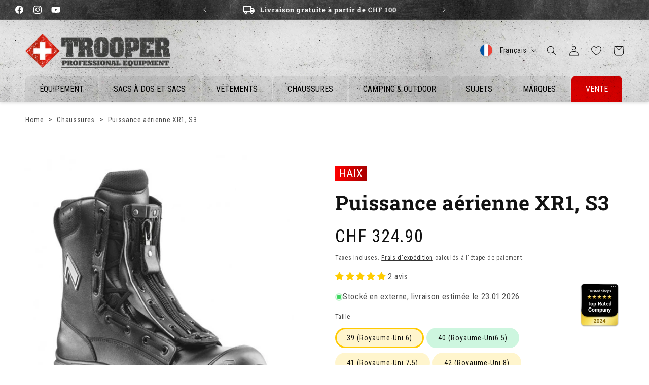

--- FILE ---
content_type: text/css
request_url: https://www.trooper.ch/cdn/shop/t/39/assets/cookie-banner.css?v=86617590051821154581750687853
body_size: -494
content:
.EG-COOKIE-BANNER .cc-window.cc-floating{max-width:35em!important;width:35em!important;background-color:#fff!important;padding:24px}.EG-COOKIE-BANNER .pd-cookie-banner-window .cc-logo img{margin:0!important;text-align:left;width:150px;height:36px}.EG-COOKIE-BANNER .pd-cookie-banner-window .cc-logo{text-align:left}.EG-COOKIE-BANNER .pd-cookie-banner-window .cc-message>span:first-child{padding-bottom:0;text-align:left}.EG-COOKIE-BANNER .pd-cookie-banner-window .cc-message>span:nth-child(2){justify-content:flex-start!important}.EG-COOKIE-BANNER .pd-cookie-banner-window .cc-message>span:nth-child(2) .cc-link{padding:0}.EG-COOKIE-BANNER .eg-cookie-heading{margin-bottom:0;font-weight:900;font-size:16px;line-height:24px;margin-top:28px}.EG-COOKIE-BANNER .pd-cookie-banner-window .cc-compliance .cc-deny{background:#eee!important;color:#000!important;min-width:fit-content;font-size:16px;text-transform:capitalize}.EG-COOKIE-BANNER .pd-cookie-banner-window .cc-compliance .cc-settings{background-color:#eee!important;color:#000!important;order:2;min-width:fit-content;font-size:16px;text-transform:capitalize}.EG-COOKIE-BANNER .pd-cookie-banner-window .cc-compliance .cc-allow{background:#5b8900!important;color:#fff!important;min-width:fit-content;font-size:16px;text-transform:capitalize}.EG-COOKIE-BANNER .pd-cookie-banner-window .cc-compliance{margin-top:10px}@media screen and (max-width:767px){.EG-COOKIE-BANNER .cc-window.cc-floating{max-width:100%!important;width:100%!important}.EG-COOKIE-BANNER .pd-cookie-banner-window .cc-compliance .cc-allow,.EG-COOKIE-BANNER .pd-cookie-banner-window .cc-compliance .cc-deny,.EG-COOKIE-BANNER .pd-cookie-banner-window .cc-compliance .cc-settings{min-width:100%}}
/*# sourceMappingURL=/cdn/shop/t/39/assets/cookie-banner.css.map?v=86617590051821154581750687853 */


--- FILE ---
content_type: text/css
request_url: https://www.trooper.ch/cdn/shop/t/39/compiled_assets/styles.css?v=17934
body_size: 1963
content:
.category-wrapper{background:linear-gradient(0deg,#202020,#0000 150px),var(--bg-dark);background-size:600px auto}.trooper-category-teaser{padding:12.8rem 0 9.8rem;background-size:100%;background-repeat-y:no-repeat;position:relative}.trooper-category-teaser:before{content:"";background:linear-gradient(270deg,#0000,#00000080),var(--trooper-category-teaser-background-image) no-repeat bottom left;background-size:cover;-webkit-mask-image:linear-gradient(to bottom,black 40%,transparent 100%);mask-image:linear-gradient(to bottom,black 40%,transparent 100%);position:absolute;top:0;left:0;right:0;height:107rem}.trooper-category-teaser .container{max-width:1500px;margin:0 auto;padding:0 50px}.trooper-category-teaser .grid{display:grid;grid-template-columns:1fr 1fr;gap:5rem;max-width:1500px;margin:auto;padding:0 50px}.trooper-category-teaser .container.grid .item{aspect-ratio:319/190;position:relative;background-size:cover;background-repeat:no-repeat;margin-top:10rem;border-radius:6px;box-shadow:10px 10px 70px #ffffff40;margin-right:20px;max-width:580px}.trooper-category-teaser .container .item .content{position:absolute;bottom:10%}.trooper-category-teaser .container .item .content .lead{display:inline-block;padding:6px 20px;color:#fff;background:linear-gradient(90deg,#f00c,#920000cc);background-blend-mode:normal;line-height:1}.trooper-category-teaser .container .item .content .title{margin:0;background:#000c;color:#fff;font-size:4rem;text-transform:uppercase;padding:8px 20px;font-family:var(--font-heading-family);line-height:1.1;letter-spacing:.06em}.trooper-category-teaser .container .item .content .subtitle{color:#fff;padding:0rem 1.25rem;font-size:2.8rem;margin-top:2rem;line-height:1.4}.trooper-category-teaser .container .item.head{max-width:690px;box-shadow:unset;aspect-ratio:unset}.trooper-category-teaser .container .item.head .content{position:relative}.trooper-category-teaser .container .item.head .content .lead{font-size:2.8rem}.trooper-category-teaser .container .item.head .content .title{font-size:6rem}@media (max-width: 1420px){.trooper-category-teaser .container{gap:6rem}.trooper-category-teaser .container.grid{margin-top:9.6rem}}@media (max-width: 1200px){.trooper-category-teaser .container{gap:3rem}}@media (max-width: 992px){.trooper-category-teaser .container.grid{display:block}.trooper-category-teaser .container.grid .item{margin-top:32px}}@media (max-width: 768px){.trooper-category-teaser{padding-top:12.8rem}.trooper-category-teaser:before{height:54.4rem}.trooper-category-teaser .container .item.head .content{position:relative}.trooper-category-teaser .container .item.head .content .title{font-size:4rem}.trooper-category-teaser .container .item.head .content .subtitle,.trooper-category-teaser .container .item.head .content .lead{font-size:2rem}.trooper-category-teaser .container .item .content .title{font-size:4rem}.trooper-category-teaser .container .item .content .subtitle,.trooper-category-teaser .container .item .content .lead{font-size:1.6rem}}@media (max-width: 576px){.trooper-category-teaser .container{padding-left:1.6rem;padding-right:1.6rem}.trooper-category-teaser .container .item.head{margin-left:-1.6rem}.trooper-category-teaser .container.grid .item{margin-right:0;margin-top:1.6rem}.trooper-category-teaser .container .item.head .content .title{font-size:3rem}.trooper-category-teaser .container .item.head .content .subtitle,.trooper-category-teaser .container .item.head .content .lead{font-size:1.6rem}.trooper-category-teaser .container .item .content .title{font-size:3rem}.trooper-category-teaser .container .item .content .subtitle,.trooper-category-teaser .container .item .content .lead{font-size:1.2rem}}.trooper-category-teaser .container .right-column{margin-top:-16rem}@media (max-width: 992px){.trooper-category-teaser .container .right-column{margin-top:0rem}}.trooper-company-award-banner{width:100%;background:#000 no-repeat center;background-size:contain;display:flex;justify-content:center;flex-direction:column;position:relative;padding:50px 0;align-items:center}.trooper-company-award-banner .content{max-width:500px;text-align:center;transform:translate(-50%)}.trooper-company-award-banner .content .title{font-size:3rem;color:#fff;line-height:1.1;font-family:var(--font-heading-family);letter-spacing:.06em;font-style:normal;font-weight:900;text-transform:uppercase;background:#000c;margin:0;padding:8px 20px;position:relative}.trooper-company-award-banner .content .title>p{margin:0}.trooper-company-award-banner .content .lead{font-size:1.6rem;display:table;margin:0 auto;background:linear-gradient(90deg,#f00c,#920000cc);padding:.6rem 2rem;color:#fff;font-style:normal;font-weight:400;text-transform:uppercase}@media (max-width: 992px){.trooper-company-award-banner{background-size:cover;align-items:flex-start}.trooper-company-award-banner .content{transform:none;text-align:left}.trooper-company-award-banner .content .lead{margin:0}.trooper-company-award-banner .content .title{text-align:left}}@media (max-width: 768px){.trooper-company-award-banner{align-items:flex-start}.trooper-company-award-banner .content{transform:none;text-align:left;width:100%;position:static}.trooper-company-award-banner .content .title{font-size:2.4rem}.trooper-company-award-banner .content .lead{font-size:1.4rem;margin:0}}@media (max-width: 576px){.trooper-company-award-banner{background-position:center right 38%}.trooper-company-award-banner .content{max-width:240px}.trooper-company-award-banner .content .title{font-size:2rem}.trooper-company-award-banner .content .lead{font-size:1.4rem;margin:0}}.retailstore{background:red;width:100%;height:608px;background:linear-gradient(270deg,#00000080 .05%,#0000 99.96%),no-repeat;background-size:cover;display:flex;justify-content:center;flex-direction:column;position:relative}@media (max-width: 768px){.retailstore{height:318px;background-position:top;position:static}}.retailstore .content{width:720px;position:absolute;right:10%}@media (max-width: 768px){.retailstore .content{position:static;width:100%;padding-right:40px}}.retailstore .content .title{font-size:6.75rem;color:#fff;line-height:1.1;font-family:var(--font-heading-family);letter-spacing:.06em;font-style:normal;font-weight:900;text-transform:uppercase;background:#000c;padding:1.6rem 4.6rem 1.6rem 2rem;position:relative;display:inline-block;margin:-2px 0 0;-webkit-hyphens:auto;hyphens:auto}.retailstore .content .title a{position:absolute;bottom:0;border-top-left-radius:0;border-bottom-left-radius:0;right:-50px}@media (max-width: 768px){.retailstore .content .title a{right:-25px}}.retailstore .content .subtitle{font-size:2.75rem;color:#fff;font-style:normal;font-weight:400;line-height:normal;padding:2rem 1.25rem}.retailstore .content .lead{font-size:2.75rem;background:linear-gradient(90deg,#f00c,#920000cc);background-blend-mode:normal;padding:.375rem 1.25rem;color:#fff;font-style:normal;font-weight:400;line-height:normal;text-transform:uppercase;display:inline-block}@media (max-width: 768px){.retailstore .content .title{font-size:4rem}.retailstore .content .title a{min-width:3.6rem;min-height:3.6rem;background-size:100%}.retailstore .content .subtitle,.retailstore .content .lead{font-size:2rem}}@media (max-width: 576px){.retailstore .content .title{font-size:3rem}.retailstore .content .subtitle,.retailstore .content .lead{font-size:1.6rem}}.trooper-top-teaser{background:linear-gradient(90deg,#ff0000b3,#920000b3);background-blend-mode:multiply,normal;box-shadow:0 4px 4px #00000040;position:absolute;width:100%;z-index:1;padding:12px 0}.trooper-top-teaser .container{color:#fff;display:flex;align-items:center;max-width:var(--page-width);margin:0 auto;padding:0 5rem}.trooper-top-teaser .button--primary{padding:.875rem 1.25rem;background:red;background-image:url([data-uri]);background-repeat:no-repeat;background-position:calc(100% - 4px) center;padding-right:50px}.trooper-top-teaser .container .button{right:1rem;flex-shrink:0}.trooper-top-teaser .sign{background-color:#fff;border-radius:50%;color:red;width:5.8rem;height:5.8rem;display:flex;justify-content:center;align-items:center;font-weight:900;font-size:37.5px;text-transform:uppercase;margin-right:1rem;aspect-ratio:1/1}.trooper-top-teaser .content{display:flex;align-items:center;width:100%;justify-content:space-between}.trooper-top-teaser .title{color:#fff;font-size:2.2rem;font-family:var(--font-heading-family);letter-spacing:.06em;font-weight:900;text-transform:uppercase;line-height:1.2;margin:0 0 2px}.trooper-top-teaser .subtitle{color:#fff;font-size:1.4rem;line-height:1.2}@media (max-width: 1200px){.trooper-top-teaser .btn-arrow{border-bottom-left-radius:0;border-top-left-radius:0}.trooper-top-teaser .content>div{margin-right:5rem}.trooper-top-teaser .title{font-size:2rem}.trooper-top-teaser .subtitle{font-size:1.3rem}}@media (max-width: 989px){.trooper-top-teaser .container{padding:0 3rem}.trooper-top-teaser .button--with-arrow{padding:0}}@media (max-width: 576px){.trooper-top-teaser .container{padding:0 1.6rem}.trooper-top-teaser .button--with-arrow{background-size:75%;padding:0}.trooper-top-teaser .title{font-size:2rem}.trooper-top-teaser .subtitle{font-size:1.3rem}}.trooper-top-topics{padding:40px 0;background:var(--bg-dark);background-size:600px auto;overflow:hidden}.trooper-top-topics h2{font-size:calc(var(--font-heading-scale) * 3rem)}.trooper-top-topics .swiper-pagination{padding:12px 0 0;bottom:auto}.trooper-top-topics .items-container{max-width:100%;padding:0;display:flex;margin:auto}.trooper-top-topics .items-container .link{display:block;width:5rem;height:5rem;border-bottom-left-radius:0!important;border-bottom-right-radius:0!important;background:red;background-image:url([data-uri]);background-position:center center;background-size:100%;background-repeat:no-repeat;border-radius:6px}.trooper-top-topics .items-container .topic{margin:1.5rem 0 0 1rem}.trooper-top-topics .items-container .topic a{text-decoration:none}.trooper-top-topics .items-container .topic .label{color:#fff;white-space:nowrap;font-size:1.8rem;font-style:normal;font-weight:400;line-height:normal;letter-spacing:.0225rem;text-transform:uppercase;align-self:center;writing-mode:vertical-lr;text-orientation:mixed;border-radius:.6rem .6rem 0 0;background:linear-gradient(180deg,#ff0000e6,#920000e6);background-blend-mode:multiply,normal;width:5rem;padding:11px 0;display:flex;align-items:center;transform:rotate(180deg)}.trooper-top-topics .items-container .swiper{padding-bottom:4rem;flex-grow:1;padding-top:1.5rem}.trooper-top-topics .items-container .swiper.items{padding-left:2rem}.trooper-top-topics .items-container .swiper.items .item{aspect-ratio:318 / 224;border-radius:.6rem;box-shadow:0 0 30px #fff3;position:relative;background-size:cover;cursor:pointer;max-width:318px}.trooper-top-topics .items-container .swiper.items .item .title{margin:1rem 0 3rem;padding:.8rem 2rem;background:#000c;display:inline-block;color:#fff;font-size:1.6rem!important;font-family:var(--font-heading-family)!important;letter-spacing:.06em!important;font-style:normal;font-weight:900!important;text-transform:uppercase!important;line-height:1.1;max-width:95%}.trooper-top-topics .items-container .swiper.items .item .link{bottom:0;right:0;border-radius:.6rem 0 .6rem .6rem!important;position:absolute}@media (min-width: 1681px){.trooper-top-topics .swiper{overflow:visible}.trooper-top-topics .swiper .swiper-pagination{display:none}.trooper-top-topics .items-container:nth-of-type(odd){padding-left:100px}}@media (max-width: 1680px){.trooper-top-topics .items-container .swiper{overflow:hidden;-webkit-mask-image:linear-gradient(90deg,transparent 0,#000 40px),linear-gradient(270deg,transparent 0,#000 40px);mask-image:linear-gradient(90deg,transparent 0,#000 40px),linear-gradient(270deg,transparent 0,#000 40px);-webkit-mask-size:51%;mask-size:51%;-webkit-mask-repeat:repeat-y;mask-repeat:repeat-y;-webkit-mask-position:0 0,100% 100%;mask-position:0 0,100% 100%}}@media screen and (min-width: 750px){.trooper-top-topics h2{font-size:calc(var(--font-heading-scale) * 4rem)}}@media (max-width: 768px){.trooper-top-topics .items-container .swiper.items .item{max-width:255px}.trooper-top-topics .items-container .swiper.items .item .link{width:3.6rem;height:3.6rem;border-radius:6px}.trooper-top-topics .items-container .topic a .link{width:3.6rem;height:3.6rem}.trooper-top-topics .items-container .topic a .label{font-size:1.4rem;width:3.6rem}.trooper-top-topics .items-container{padding-left:3rem;padding-right:3rem}.trooper-top-topics .items-container .button--with-arrow{padding:0}}@media (max-width: 576px){.trooper-top-topics .items-container{padding-left:1.6rem;padding-right:1.6rem}.trooper-top-topics .items-container .button--with-arrow{background-size:75%;padding:0}.trooper-top-topics .items-container .content .title{font-size:2rem}.trooper-top-topics .items-container .content .subtitle{font-size:1.3rem}}
/*# sourceMappingURL=/cdn/shop/t/39/compiled_assets/styles.css.map?v=17934 */


--- FILE ---
content_type: text/css
request_url: https://www.trooper.ch/cdn/shop/t/39/assets/component-newsletter.css?v=132637965991871996501750687836
body_size: -383
content:
.newsletter-form{display:flex;flex-direction:column;justify-content:center;align-items:center;width:100%;position:relative}@media screen and (min-width: 750px){.newsletter-form{align-items:flex-start;margin:0 auto;max-width:36rem}}.newsletter-form__field-wrapper{width:100%}.newsletter-form__field-wrapper .field__input{padding-right:5rem;color:#000}.newsletter-form__field-wrapper .field{z-index:0}.newsletter-form__field-wrapper .svg-wrapper{display:block}.newsletter-form__field-wrapper .newsletter-form__button{width:auto;background-color:red!important;border-top-right-radius:8px!important;border-bottom-right-radius:8px!important;right:0!important;font-size:inherit;text-transform:uppercase;font-family:inherit;padding-left:1rem;padding-right:.5rem;color:#fff}.newsletter-form__field-wrapper .button-text{display:none}.newsletter-form__message--success{margin-top:2rem}@media screen and (min-width: 750px){.newsletter-form__field-wrapper .button-text{display:block}.newsletter-form__message{justify-content:flex-start}}.newsletter-form__button{width:4.4rem;margin:0;right:var(--inputs-border-width);top:0;height:100%;z-index:2}.newsletter-form__button:focus-visible{box-shadow:0 0 0 .3rem rgb(var(--color-background)),0 0 0 .4rem rgba(var(--color-foreground));background-color:rgb(var(--color-background))}.newsletter-form__button:focus{box-shadow:0 0 0 .3rem rgb(var(--color-background)),0 0 0 .4rem rgba(var(--color-foreground));background-color:rgb(var(--color-background))}.newsletter-form__button:not(:focus-visible):not(.focused){box-shadow:inherit;background-color:inherit}.newsletter-form__button .icon{width:1.5rem}
/*# sourceMappingURL=/cdn/shop/t/39/assets/component-newsletter.css.map?v=132637965991871996501750687836 */


--- FILE ---
content_type: text/javascript
request_url: https://www.trooper.ch/cdn/shop/t/39/assets/cookie-banner.js?v=164864595672119295961750687854
body_size: -284
content:
(function(){try{let waitForElement2=function(selector,trigger,delayInterval,delayTimeout){var interval=setInterval(function(){document&&document.querySelector(selector)&&document.querySelectorAll(selector).length>0&&(clearInterval(interval),trigger())},delayInterval);setTimeout(function(){clearInterval(interval)},delayTimeout)},init2=function(){document.body.classList.add("EG-COOKIE-BANNER"),document.querySelector(".pd-cookie-banner-window .cc-logo img").src="https://www.trooper.ch/cdn/shop/files/logo-1696836935.webp?v=1697546596&width=450";const logo=document.querySelector(".pd-cookie-banner-window .cc-logo");logo&&logo.insertAdjacentHTML("afterend",'<h3 class="eg-cookie-heading">Cookie-Einstellungen</h3>'),document.querySelector(".pd-cookie-banner-window .cc-compliance .cc-allow").textContent="Akzeptieren & Schlie\xDFen"};var waitForElement=waitForElement2,init=init2,debug=0,variation_name="",$;waitForElement2(".pd-cookie-banner-window .cc-logo img",init2,50,15e3)}catch(e){debug&&console.log(e,"error in Test"+variation_name)}})();
//# sourceMappingURL=/cdn/shop/t/39/assets/cookie-banner.js.map?v=164864595672119295961750687854
